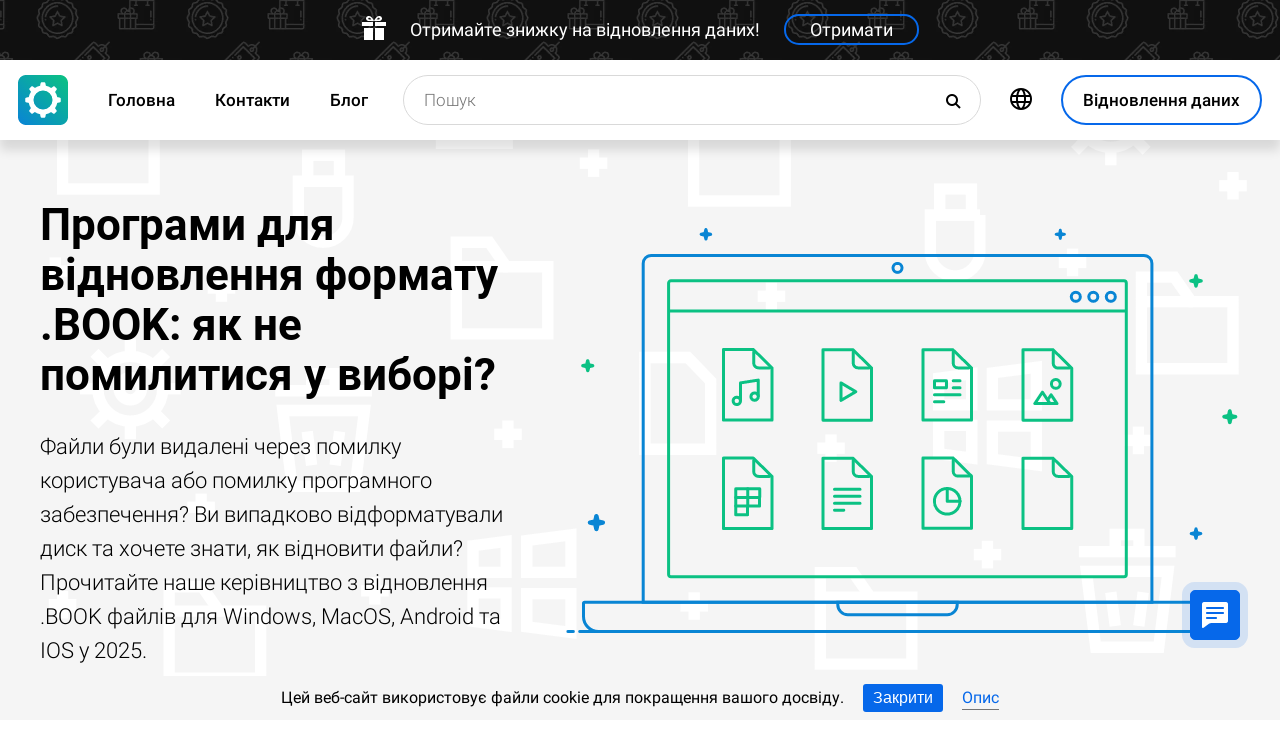

--- FILE ---
content_type: text/html; charset=UTF-8
request_url: https://datarecovery.in.ua/book-file-recovery
body_size: 19599
content:
<!DOCTYPE html>

<html lang="uk">

<head>
	<meta http-equiv="X-UA-Compatible" content="IE=edge">
	<meta charset="UTF-8" />
	<meta name="viewport" content="width=device-width, initial-scale=1">
	<title>Програми для відновлення формату .BOOK (Авторський документ iBooks): як не помилитися у виборі?</title>
	<meta name="description" content="Найефективніші програми для відновлення файлів формату ⭐ .BOOK (Авторський документ iBooks) допоможуть вам швидко відновити втрачені дані. Ознайомтесь з нашими рекомендаціями."><meta name="keywords" content="Файли, відновлення, Windows, MacOS, Android, IOS"><meta name="robots" content="max-image-preview:large"><link rel="canonical" href="https://datarecovery.in.ua/book-file-recovery"><link rel="amphtml" href="https://datarecovery.in.ua/book-file-recovery?amp"><meta property="og:locale" content="uk_UA"><meta property="og:type" content="website"><meta property="og:title" content="Програми для відновлення формату .BOOK: як не помилитися у виборі?"><meta name="twitter:title" content="Програми для відновлення формату .BOOK: як не помилитися у виборі?"><meta property="og:description" content="Найефективніші програми для відновлення файлів формату ⭐ .BOOK (Авторський документ iBooks) допоможуть вам швидко відновити втрачені дані. Ознайомтесь з нашими рекомендаціями."><meta name="twitter:description" content="Найефективніші програми для відновлення файлів формату ⭐ .BOOK (Авторський документ iBooks) допоможуть вам швидко відновити втрачені дані. Ознайомтесь з нашими рекомендаціями."><meta property="og:url" content="https://datarecovery.in.ua/book-file-recovery"><meta property="twitter:url" content="https://datarecovery.in.ua/book-file-recovery"><meta property="og:image" content="https://datarecovery.in.ua/wp-content/themes/builder/images/uk/page-filetype/hetman-partition-recovery.png"><meta name="twitter:image" content="https://datarecovery.in.ua/wp-content/themes/builder/images/uk/page-filetype/hetman-partition-recovery.png"><meta property="og:site_name" content="Hetman Software"><meta name="twitter:card" content="summary_large_image"><meta property="twitter:domain" content="https://datarecovery.in.ua">
		<script type="application/ld+json">
			[
		{
			"@context": "https://schema.org",
			"@type": "FAQPage",
			"mainEntity": [
		{
			"@type": "Question",
			"name": "📀 Програма відновить дані після перевстановлення Windows або скидання комп'ютера до початкового стану?",
			"acceptedAnswer": {
				"@type": "Answer",
				"text": "Утиліта розроблена для відновлення даних з видалених розділів і заново розбитих на розділи дисків. Виконайте наступні кроки: Припиніть установку Windows або процес скидання до початкового стану. Підключіть диск до іншого комп'ютера, якщо ви не можете завантажити операційну систему. Виконайте 'Повний аналіз' всього фізичного пристрою, щоб повернути дані з раніше видалених розділів. "
			}
		},
		{
			"@type": "Question",
			"name": "🖥️ Чи можна отримати доступ до файлів на віртуальному жорсткому диску VMware, Hyper-V, VirtualBox?",
			"acceptedAnswer": {
				"@type": "Answer",
				"text": "Для підключення дисків *.vmdk, *.vhdx, *.vdi використовуйте меню Сервіс - Монтувати диск. Після підключення ви можете вибрати цей диск в програмі, для аналізу та відновлення даних."
			}
		},
		{
			"@type": "Question",
			"name": "💽 В папці Мій комп'ютер не відображається жорсткий диск або зовнішній USB-диск. Як скопіювати файли?",
			"acceptedAnswer": {
				"@type": "Answer",
				"text": "Програма може проаналізувати збійний пристрій, який відсутній в Провіднику Windows. Список фізичних пристроїв розташовано під списком логічних розділів. Виберіть ваш диск і дочекайтеся закінчення аналізу."
			}
		},
		{
			"@type": "Question",
			"name": "⌛ Якщо я заплачу за програму зараз, скільки часу пройде перш ніж я отримаю свої реєстраційні дані?",
			"acceptedAnswer": {
				"@type": "Answer",
				"text": "Це залежить від способу оплати, який ви використовуєте. Якщо ви сплачуєте онлайн за допомогою своєї кредитної картки або PayPal, ви отримаєте реєстраційний ключ відразу після оплати."
			}
		},
		{
			"@type": "Question",
			"name": "💯 Які фактори успішного відновлення даних?",
			"acceptedAnswer": {
				"@type": "Answer",
				"text": "Для успішного відновлення даних потрібно відмовитися від використання пристрою до повного повернення необхідних файлів. Якщо це зовнішній накопичувач, карта пам'яті або флешка, тоді підключіть його до ПК та проаналізуйте за допомогою програми. Якщо дані видалено в результаті форматування системного диска, скидання системи або перевстановлення Windows, то припиніть подальше встановлення системи та програм. Підключіть диск до іншого комп’ютера та виконайте відновлення. Відновлені файли потрібно зберегти на іншому диску."
			}
		},
		{
			"@type": "Question",
			"name": "⏱️ Скільки часу потрібно, щоб відновити мої дані?",
			"acceptedAnswer": {
				"@type": "Answer",
				"text": "Відновлення даних може займати тривалий час в разі роботи з диском розміром більше 1 терабайта. Збійні диски також можуть довго скануватися. Однак в більшості випадків відновлення займає менше 30 хвилин."
			}
		}]
		},
	{
		"@context": "https://schema.org",
		"@type": "SoftwareApplication",
		"name": "Hetman Partition Recovery™",
		"softwareVersion": "5.1",		
		"description": "Інструмент відновлює файли з будь-яких пристроїв, незалежно від причини втрати даних.",	
		"operatingSystem": "Windows 7, Windows 8, Windows 8.1, Windows 10, Windows 11, Windows Server 2008, Windows Server 2012, Windows Server 2016, Windows Server 2019",
		"applicationCategory": "UtilitiesApplication",
		"downloadUrl": "https://hetmanrecovery.com/download/hetman_partition_recovery.exe",
		"fileSize": "65 MB",
		
		"author": {
			"@type": "Organization",
			"name": "Hetman Software"
		},
		
		"aggregateRating": {
			"@type": "AggregateRating",
			"ratingValue": "5",
			"reviewCount": "1"
		},
		
		"offers": {
			"@type": "Offer",
			"priceCurrency": "USD",
			"price": "0",
			"url": "https://hetmanrecovery.com/uk/hetman_partition_recovery_key.htm?license_type=home_edition"
		}				
	},
		{
			"@context": "https://schema.org",
			"@type": "Article",
			"headline": "Програми для відновлення формату .BOOK: як не помилитися у виборі?",
			"description": "Найефективніші програми для відновлення файлів формату ⭐ .BOOK (Авторський документ iBooks) допоможуть вам швидко відновити втрачені дані. Ознайомтесь з нашими рекомендаціями.",
			"datePublished": "2019-09-26T00:33:10+03:00",
			"dateModified": "2024-11-12T22:03:01+02:00",
			"speakable":
			  {
			  "@type": "SpeakableSpecification",
			  "cssSelector": [
				"._lead_additional"
			  ]
			},
			"mainEntityOfPage": {
				"@type": "WebPage",
				"@id": "https://datarecovery.in.ua/book-file-recovery"
			},
			
		"author": {
			"@type": "Person",
			"@id": "https://datarecovery.in.ua/uk/author/valeriy-martyshko",
			"name": "Valery Martyshko",
			"description": "Автор, перекладач та технічний спеціаліст компанії Hetman Software. Має майже десятирічний досвід роботи в IT сфері, який охоплює різні галузі: від ПК з Windows та мобільних пристроїв, до фото та відео обладнання, сигналізацій та систем відеоспостереження, і т.д. Окрім іншого, є також спеціалістом по Android, Windows та Microsoft Office. Є експертом в області відновлення даних, файлових систем, пристроїв зберігання даних, RAID масивів. Розпочав кар’єру в галузі технічного письма 2015 року як менеджер ІТ-проектів, створюючи як ділові, так і технічні документи. Маючи філологічну освіту, реалізував своє вміння писати в статтях тестах програмного забезпечення, оглядах функцій операційних систем, а також випадків з відновлення даних. За свою кар'єру написав сотні статей, оглядів, тестів, керівництв, повідомлень в блогах та інформаційних записок з широкого кола технічних питань. В 2006 році закінчив Переяслав-Хмельницький Державний педагогічний університет імені Григорія Сковороди за спеціальністю «Викладач англійської мови та зарубіжної літератури» (ступінь Магістра). А в 2009 році здобув спеціальність «Економіка підприємства», в цьому ж університеті. ", 
			"url": "https://datarecovery.in.ua/uk/author/valeriy-martyshko",
			"image": {
				"@type": "ImageObject",
				"url": "https://hetmanrecovery.com/pic/blog/Valery.Martyshko.png",
				"height": "376",
				"width": "376"
			},
			"sameAs": ["https://www.youtube.com/channel/UCFs5l-T7tsoDfQ3DtYiyqWw", "https://www.facebook.com/valerymartyshko"]
		},
			
		"editor": {
			"@type": "Person",
			"@id": "https://datarecovery.in.ua/uk/author/vladyslav-kupriyenko",
			"name": "Vladyslav Kupriyenko",
			"description": "Редактор статей блогу, автор та ведучий рубрики на YouTube каналі компанії Hetman Software. За освітою: спеціаліст з обслуговування комп’ютерних систем та мереж, вивчав розробку програмного забезпечення. Має досвід роботи в IT сфері, який охоплює різні галузі: адміністрування комп’ютерної мережі та обладнання, контроль та підтримка роботи Інтернет, офісних та спеціалізованих програм. Є фахівцем в області відновлення даних, файлових систем та пристроїв зберігання даних. Починаючи з юного віку цікавився геймінгом та кіберспортом, в чому має певні досягнення: призові місця на змаганнях місцевого та регіонального рівня. У зв’язку з непереборним прагненням з самовдосконалення, постійно рухається в бік вивчення нового. Завжди пов’язував себе з IT сферою. В 2020 році закінчив Факультет технологічної і математичної освіти Університету Григорія Сковороди в Переяславі.", 
			"url": "https://datarecovery.in.ua/uk/author/vladyslav-kupriyenko",
			"image": {
				"@type": "ImageObject",
				"url": "https://hetmanrecovery.com/pic/blog/vladyslav-kuprienko.png",
				"height": "376",
				"width": "376"
			},
			"sameAs": ["https://www.youtube.com/channel/UCFs5l-T7tsoDfQ3DtYiyqWw", "https://www.facebook.com/profile.php?id=100035554306145"]
		},
		
		"publisher": {
			"@type": "Organization",
			"@id": "https://hetmanrecovery.com/uk/about.htm",
			"name": "Hetman Software",
			"logo": {
				"@type": "ImageObject",
				"url": "https://datarecovery.in.ua/pic/blog/cropped-logo-blue-white-600x600-180x180.png"
			}
		},
		"image": ["https://datarecovery.in.ua/wp-content/themes/builder/images/uk/page-filetype/hetman-partition-recovery.png"]
		},
		{
			"@context": "https://schema.org",
			"@type": "CreativeWorkSeries",
			"name": "Програми для відновлення формату .BOOK: як не помилитися у виборі?",
			"aggregateRating": {
				"@type": "AggregateRating",
				"ratingValue": "5",
				"reviewCount": "7"
			}
		}]
		</script><link rel="preconnect" href="https://fonts.gstatic.com"><link rel="preload" href="https://fonts.gstatic.com/s/roboto/v20/KFOlCnqEu92Fr1MmSU5fCRc4AMP6lbBP.woff2" as="font" crossorigin="anonymous"><link rel="preload" href="https://fonts.gstatic.com/s/roboto/v20/KFOlCnqEu92Fr1MmSU5fABc4AMP6lbBP.woff2" as="font" crossorigin="anonymous"><link rel="preload" href="https://fonts.gstatic.com/s/roboto/v20/KFOlCnqEu92Fr1MmSU5fChc4AMP6lbBP.woff2" as="font" crossorigin="anonymous"><link rel="preload" href="https://fonts.gstatic.com/s/roboto/v20/KFOlCnqEu92Fr1MmSU5fBBc4AMP6lQ.woff2" as="font" crossorigin="anonymous"><link rel="preload" href="https://fonts.gstatic.com/s/roboto/v20/KFOmCnqEu92Fr1Mu72xKKTU1Kvnz.woff2" as="font" crossorigin="anonymous"><link rel="preload" href="https://fonts.gstatic.com/s/roboto/v20/KFOmCnqEu92Fr1Mu5mxKKTU1Kvnz.woff2" as="font" crossorigin="anonymous"><link rel="preload" href="https://fonts.gstatic.com/s/roboto/v20/KFOmCnqEu92Fr1Mu7GxKKTU1Kvnz.woff2" as="font" crossorigin="anonymous"><link rel="preload" href="https://fonts.gstatic.com/s/roboto/v20/KFOmCnqEu92Fr1Mu4mxKKTU1Kg.woff2" as="font" crossorigin="anonymous"><link rel="preload" href="https://fonts.gstatic.com/s/roboto/v20/KFOlCnqEu92Fr1MmEU9fCRc4AMP6lbBP.woff2" as="font" crossorigin="anonymous"><link rel="preload" href="https://fonts.gstatic.com/s/roboto/v20/KFOlCnqEu92Fr1MmEU9fABc4AMP6lbBP.woff2" as="font" crossorigin="anonymous"><link rel="preload" href="https://fonts.gstatic.com/s/roboto/v20/KFOlCnqEu92Fr1MmEU9fChc4AMP6lbBP.woff2" as="font" crossorigin="anonymous"><link rel="preload" href="https://fonts.gstatic.com/s/roboto/v20/KFOlCnqEu92Fr1MmEU9fBBc4AMP6lQ.woff2" as="font" crossorigin="anonymous"><link rel="preload" href="/wp-content/themes/soft/css/styles-google-fonts.css?ver=2" as="style"><link rel="stylesheet" id="styles-google-fonts"  href="/wp-content/themes/soft/css/styles-google-fonts.css?ver=2" type="text/css" media="all"><link rel="preload" href="/wp-content/themes/soft/fonts/icomoon.ttf?xnor0o" as="font" crossorigin="anonymous"><style>@font-face{font-family:"icomoon";src:url("/wp-content/themes/soft/fonts/icomoon.eot?xnor0o");src:url("/wp-content/themes/soft/fonts/icomoon.eot?xnor0o#iefix") format("embedded-opentype"),url("/wp-content/themes/soft/fonts/icomoon.ttf?xnor0o") format("truetype"),url("/wp-content/themes/soft/fonts/icomoon.woff?xnor0o") format("woff"),url("/wp-content/themes/soft/fonts/icomoon.svg?xnor0o#icomoon") format("svg");font-weight:normal;font-style:normal;font-display:block}</style><link rel="preload" href="/wp-content/themes/soft/css/styles.css?ver=119" as="style"><link rel="stylesheet" id="main-style-css"  href="/wp-content/themes/soft/css/styles.css?ver=119" type="text/css" media="all">	<link rel="shortcut icon" href="/favicon.ico" type="image/x-icon">
	<link rel="apple-touch-icon" href="/apple-touch-icon.png">
	<link rel="alternate" href="https://recoveryutility.com/book-file-recovery-in-united-kingdom" hreflang="en"><link rel="alternate" href="https://recoveryutility.com/book-file-recovery-in-united-kingdom" hreflang="x-default"><link rel="alternate" href="https://datenrettungtool.de/book-datei-wiederherstellen" hreflang="de"><link rel="alternate" href="https://odysoft.com/book-file-recovery-in-usa" hreflang="es"><link rel="alternate" href="https://filerecovery.pl/file-book-recovery-poland" hreflang="pl"><link rel="alternate" href="https://datarecovery.in.ua/book-file-recovery" hreflang="uk"><link rel="alternate" href="https://datarecovery.in.ua/ru/book-file-recovery" hreflang="ru"><link rel="alternate" href="https://datarecoverytool.com.tr/book-file-recovery-in-turkey" hreflang="tr"><link rel="alternate" href="https://datarecoverytool.it/book-file-recovery-in-italy" hreflang="it">

	
    <!--[if IE 9]>
		<link rel='stylesheet' href='/wp-content/themes/soft/css/bootstrap-ie9.min.css?ver=1' type='text/css' media='all' />
    <![endif]-->
</head>

<body class="_datarecovery_in_ua" >
	
	<script>
				
window.addEventListener("load", function(event) {
	
				if (window.matchMedia("(max-width: 1023px)").matches) {					
				} else {
					
					var top_offset = document.getElementsByClassName('navbar')[0].offsetTop;

					
					back_to_top();	

					function back_to_top() {
						

							document.getElementsByClassName('_nav-arrow__back-to-top')[0].classList.toggle('d-none', (window.pageYOffset <= top_offset));
									
					}

					
					window.addEventListener('scroll', function() {

							back_to_top();	

					}); 
					
					
					var scrollPercentageContainer = document.getElementById('_nav-arrow__back-to-top-percent');

					
					function showPercentage(){

					var scrollPercentage = Math.trunc(document.documentElement.scrollTop / (document.body.clientHeight - window.innerHeight) * 100) + '%';

					scrollPercentageContainer.innerHTML = scrollPercentage;

					}

					
					showPercentage();

					
					document.addEventListener("scroll", showPercentage);					
				}
				

				
					
				cookie_panel_open();	

				function cookie_panel_open() {

						var panel_need = get_cookie_panel();

						document.getElementsByClassName('_cookie-bar')[0].classList.toggle('d-none', (panel_need == 1));

				}

				function set_cookie_panel(value) {

						var date = new Date();

						date.setTime(date.getTime() + (1000*24*60*60*1000));

						var expires = "; expires=" + date.toUTCString();

						document.cookie = "cookie_panel=" + value + expires + "; path=/";
				}

				function get_cookie_panel() {
						var nameEQ = "cookie_panel=";

						var ca = document.cookie.split(';');

						for(var i=0;i < ca.length;i++) {

										var c = ca[i];
										while (c.charAt(0)==' ') c = c.substring(1,c.length);
										if (c.indexOf(nameEQ) == 0) return c.substring(nameEQ.length,c.length);

						}

						return null;
				}

				document.getElementsByClassName('_close_button_cookie_panel')[0].addEventListener('click', cookie_panel_close);

				function cookie_panel_close() {

						set_cookie_panel(1);

						document.getElementsByClassName('_cookie-bar')[0].classList.toggle('d-none', true);

				}				
				
				
				var mobile_menu = document.getElementsByClassName('_navbar__menu-toggle')[0];
				var mobile_search = document.getElementsByClassName('_navbar__search-toggle')[0];

				function show_mobile_menu() {

						
						mobile_menu.classList.toggle( "_navbar__menu-toggle-active" );  

						
						mobile_search.classList.remove( "_navbar__search-toggle-active" ); 

						
						document.body.classList.toggle("no-scroll-y-mobile");

						
						document.getElementsByClassName('_navbar__extra-navigation')[0].classList.toggle("_navbar__mobile-navigation");

						
						document.getElementsByClassName('_navbar__search-bar')[0].classList.add("_navbar__search-bar-mobile-hidden");

						
						document.getElementsByClassName('_navbar__primary-menu')[0].classList.remove("_navbar__primary-menu-mobile-hidden");

						
						document.getElementsByClassName('_navbar__secondary-menu')[0].classList.remove("_navbar__secondary-menu-mobile-hidden");

						
						document.getElementsByClassName('_navbar__extra-navigation')[0].classList.remove("_navbar__mobile-search");		

						
						
				}

				mobile_menu.addEventListener('click', show_mobile_menu);

				function show_mobile_search() {

						
						mobile_search.classList.toggle( "_navbar__search-toggle-active" );  

						
						mobile_menu.classList.remove( "_navbar__menu-toggle-active" ); 

						
						document.body.classList.remove("no-scroll-y-mobile");

						
						document.getElementsByClassName('_navbar__extra-navigation')[0].classList.remove("_navbar__mobile-navigation");

						
						document.getElementsByClassName('_navbar__search-bar')[0].classList.remove("_navbar__search-bar-mobile-hidden");

						
						document.getElementsByClassName('_navbar__primary-menu')[0].classList.add("_navbar__primary-menu-mobile-hidden");

						
						document.getElementsByClassName('_navbar__secondary-menu')[0].classList.add("_navbar__secondary-menu-mobile-hidden");

						
						document.getElementsByClassName('_navbar__extra-navigation')[0].classList.toggle("_navbar__mobile-search");	

						
						
				}	

				mobile_search.addEventListener('click', show_mobile_search);
				
					
				var categories_main_menu = document.getElementsByClassName('_navbar__menu-item-mobile-arrow');

				for (let i = 0; i < categories_main_menu.length; i++) {

						categories_main_menu[i].addEventListener('click', function() {

										categories_main_menu[i].closest('._navbar__dropdown-show').getElementsByClassName('_navbar__dropdown')[0].classList.toggle("d-none");

						}); 

				}	
				
					
				function update_search_with(){

						if (window.matchMedia("(max-width: 1023px)").matches){

										document.getElementsByClassName('_navbar__search-bar')[0].style.cssText = 'width:100%';

						} else {

										var primary_secondary_menu_width = document.getElementsByClassName('_navbar__primary-menu')[0].offsetWidth + document.getElementsByClassName('_navbar__secondary-menu')[0].offsetWidth;

										document.getElementsByClassName('_navbar__search-bar')[0].style.cssText = 'width: calc(100% - ' + ( primary_secondary_menu_width + 35 ) + 'px)';

						}

				};

				update_search_with();
				
				
				
				var addEvent = function(object, type, callback) {

						if (object == null || typeof(object) == 'undefined') return;

						if (object.addEventListener) {

										object.addEventListener(type, callback, false);

						} else if (object.attachEvent) {

										object.attachEvent('on' + type, callback);

						} else {

										object['on'+type] = callback;

						}
				};	

				
				addEvent(window, 'resize', update_search_with);	
				
				
				function video_lazy_loading () {

					function create_video_iframe(video_src, parent_element) {

						var video_frame = document.createElement("iframe");
						video_frame.src = video_src; 
						video_frame.className = '_video-responsive-item';
						video_frame.setAttribute('frameborder', '0');
						video_frame.setAttribute('allowfullscreen', '');
						video_frame.setAttribute('allow', 'autoplay; clipboard-write; encrypted-media; picture-in-picture; web-share');
						video_frame.setAttribute('referrerpolicy', 'strict-origin-when-cross-origin');

						parent_element.innerHTML = video_frame.outerHTML;				  

					}

					var video_list = document.getElementsByClassName('_video_lazy_load');

					[].forEach.call(video_list, function(video) {

						var video_link = '//www.youtube.com/embed/' + video.dataset.video + '?feature=oembed&autoplay=1';

						if (video.dataset.picture == 0) {

							if (video.dataset.rutube == 1) {

							video_link = '//rutube.ru/play/embed/' + video.dataset.video;

							}

							if (video.dataset.dailymotion == 1) {

							video_link = '//www.dailymotion.com/embed/video/' + video.dataset.video;

							}

							create_video_iframe(video_link, video);

							} else {

								video.addEventListener('click', function() {

								create_video_iframe(video_link, video);			

							}); 				  

						}

					});


				}

				video_lazy_loading ();
				
				
				
				
				async function copyTextToClipboard(code) {

				try {

				await navigator.clipboard.writeText(code);

				console.log('Success copy to clipboard');

				} catch (err) {

				console.error('Copy to clipboard failed: ', err);

				};

				};

				
				String.prototype.allReplace = function(obj) {

				var retStr = this;

				for (var x in obj) {
				retStr = retStr.replace(new RegExp(x, 'g'), obj[x]);
				}

				return retStr;

				};

				var copy_code_buttons = document.querySelectorAll("._code-area button");

				[].forEach.call(copy_code_buttons, function(copy_code_button) {

				copy_code_button.addEventListener('click', function(event) {

				var formatted_code = copy_code_button.previousElementSibling.innerHTML.allReplace({ '&#91;':'[' , '&#93;':']' , '&lt;':'<' , '&gt;':'>' , '&nbsp;':'' , '<br>':'' , '&quot;':'"' , '<b>':'' , '</b>':'' , '&amp;':'&' , '&#x60;':'`' })

				copyTextToClipboard(formatted_code);

				var span = document.createElement("span");  

				span.textContent = copy_code_button.dataset.confirmation;

				copy_code_button.setAttribute("disabled", "disabled");

				copy_code_button.parentNode.appendChild(span);  

				setTimeout(function() {

				copy_code_button.parentNode.lastElementChild.remove();
				copy_code_button.removeAttribute("disabled", "disabled");

				}, 600);

				});	

				});
				



function open_chat_window(url, data) {
    
    let form = document.createElement('form');
    form.method = 'POST';
    form.action = url;
    form.target = '_blank'; 

    
    for (let key in data) {
        if (data.hasOwnProperty(key)) {
            let input = document.createElement('input');
            input.type = 'hidden';
            input.name = key;
            input.value = data[key];
            form.appendChild(input);
        }
    }

    
    document.body.appendChild(form);
    form.submit();
    document.body.removeChild(form);
}		

  const el = document.querySelector('.my-live-chat');
  if (el) {
    el.addEventListener('click', function () {
      open_chat_window('https://datarecovery.in.ua/chat.htm', {lang: el.dataset.lang, id: el.dataset.id});
    });
  }
		
}, false);

</script>	

	<nav class="nav-wrapper nav-wrapper-active">

		<div class="navbar navbar_sticky">

		<div id="HOLIDAY_BANNER_ID" data-language="5" data-discounts-gifts="Отримайте знижку на відновлення даних!" data-holiday-class="_header-banner_black-friday" data-url="/book-file-recovery" class="_header-banner" onclick="window.open('/hetman_redirect/hetman_data_recovery_pack_key.htm', '_blank')" rel="nofollow">
	<div class="_header-banner__wrapper _header-banner_black-friday">
		  <div class="_header-banner__container">
            <span class="_header-banner__icon">
                <svg width="24" height="24" viewBox="0 0 24 24">
                    <path d="M11 24h-9v-12h9v12zm0-18h-11v4h11v-4zm2 18h9v-12h-9v12zm0-18v4h11v-4h-11zm4.369-6c-2.947 0-4.671 3.477-5.369 5h5.345c3.493 0 3.53-5 .024-5zm-.796 3.621h-2.043c.739-1.121 1.439-1.966 2.342-1.966 1.172 0 1.228 1.966-.299 1.966zm-9.918 1.379h5.345c-.698-1.523-2.422-5-5.369-5-3.506 0-3.469 5 .024 5zm.473-3.345c.903 0 1.603.845 2.342 1.966h-2.043c-1.527 0-1.471-1.966-.299-1.966z"/>
                </svg>
            </span>   
			<span class="_header-banner__holiday">Отримайте знижку на відновлення даних!</span>
            <span class="_header-banner__button">Отримати</span>
		</div>         
	</div>
</div>
			<div class="_navbar__wrapper clearfix">
				<div class="_navbar__base-navigation clearfix">

					<div class="_navbar__logo">
						<a href="https://datarecovery.in.ua/" title="Головна"></a>
					</div>

					<div class="_navbar__triggers">
						<ul>
							<li class="_navbar__search-toggle">
								<a class="_navbar__search-link" href="javascript:void(0)" title="Пошук">
									<span class="_navbar__icon-search icon-search"></span>
								</a>
							</li>
							<li class="_navbar__download-base-url">
								<div class="_navbar__download-base-link" onclick="window.open('/hetman_redirect/uk/', '_blank')">
									<span class="_navbar__icon-download-base icon-download"></span>
								</div>
							</li>
							<li class="_navbar__menu-toggle">
								<a class="_navbar__menu-link" href="javascript:void(0)" title="Швидкий початок">
									<span class="_navbar__icon-menu icon-menu"></span>
								</a>
							</li>
						</ul>
					</div>

				</div>

				<div class="_navbar__extra-navigation clearfix">

				<div class="_navbar__primary-menu"><ul id="menu-uk_main" class="menu"><li id="menu-item-33603" class="menu-item menu-item-type-post_type menu-item-object-page menu-item-home current-page-ancestor menu-item-33603 _navbar__menu-item"><a href="https://datarecovery.in.ua/" class="_navbar__menu-item-link">Головна</a></li>
<li id="menu-item-33605" class="menu-item menu-item-type-post_type menu-item-object-page menu-item-33605 _navbar__menu-item"><a href="https://datarecovery.in.ua/contact.htm" class="_navbar__menu-item-link">Контакти</a></li>
<li id="menu-item-33607" class="menu-item menu-item-type-taxonomy menu-item-object-category menu-item-33607 _navbar__menu-item"><a href="https://datarecovery.in.ua/recovery_news/" class="_navbar__menu-item-link">Блог</a></li>
</ul></div>
        <div class="_navbar__secondary-menu">
            <ul class="menu">

                
        <li class="_navbar__languages-button _navbar__dropdown-show">
            <a class="_navbar__languages-link _navbar__languages-toggle">
                <span class="_navbar__icon-language icon-language"></span>
                <span class="_navbar__text-language">Мови</span>
            </a>
            <a class="_navbar__menu-item-mobile-arrow" href="javascript:void(0)"></a>
            <div class="_navbar__dropdown _navbar__languages d-none d-lg-block">
                <ul>
                    
        <li class="_navbar__dropdown-item">
            <a href="https://recoveryutility.com/book-file-recovery-in-united-kingdom" class="_navbar__dropdown-item-link">Англійська</a>
        </li>
    
        <li class="_navbar__dropdown-item">
            <a href="https://datenrettungtool.de/book-datei-wiederherstellen" class="_navbar__dropdown-item-link">Німецька</a>
        </li>
    
        <li class="_navbar__dropdown-item">
            <a href="https://odysoft.com/book-file-recovery-in-usa" class="_navbar__dropdown-item-link">Іспанська</a>
        </li>
    
        <li class="_navbar__dropdown-item">
            <a href="https://filerecovery.pl/file-book-recovery-poland" class="_navbar__dropdown-item-link">Польський</a>
        </li>
    
        <li class="_navbar__dropdown-item">
            <a href="https://datarecovery.in.ua/ru/book-file-recovery" class="_navbar__dropdown-item-link">Російська</a>
        </li>
    
        <li class="_navbar__dropdown-item">
            <a href="https://datarecoverytool.com.tr/book-file-recovery-in-turkey" class="_navbar__dropdown-item-link">Турецька</a>
        </li>
    
        <li class="_navbar__dropdown-item">
            <a href="https://datarecoverytool.it/book-file-recovery-in-italy" class="_navbar__dropdown-item-link">Італійська</a>
        </li>
    
                </ul>
            </div>
        </li>
    

                <li class="_navbar__download-button">
                    <div onclick="window.open('/hetman_redirect/uk/', '_blank')" class="_navbar__download-link">
                        <span class="_navbar__icon-download icon-download"></span>
                        <span class="_navbar__text-download">Відновлення даних</span>
                    </div>
                </li>

            </ul>
        </div>
    
				<div class="_navbar__search-bar">
					<div class="_navbar__search-form">
						<form action="https://datarecovery.in.ua/">
	<input class="_navbar__search-input" type="search" placeholder="Пошук" value="" name="s" id="s">
	<input type="hidden" name="post_type" value="post">
	<input type="hidden" name="cat" value="8">	
	<button class="_navbar__search-button" name="search" aria-label="Пошук">
		<span class="_navbar__icon-search icon-search"></span>
	</button>
</form>					</div>
				</div>

				</div>
			</div>

		</div>
	</nav>
<article>

        <div class="_fluid-wrapper _fluid-wrapper_gray-devices pt-8 pt-lg-6 pb-8 pb-lg-6">
            <div class="container-fluid _wrapper"> 
                <div class="row clearfix align-items-center">
                    <div class="col-lg-5">
                        <div class="mb-3">
                            <h1 class="_title_3xl">Програми для відновлення формату .BOOK: як не помилитися у виборі?</h1>
                        </div>
                        <div class="mb-6 mb-lg-0">
                            <p class="_lead_additional">Файли були видалені через помилку користувача або помилку програмного забезпечення? Ви випадково відформатували диск та хочете знати, як відновити файли? Прочитайте наше керівництво з відновлення .BOOK файлів для Windows, MacOS, Android та IOS у 2025.</p>
                        </div>
                    </div>
                    <div class="col-lg-7">
                    <!-- Основной контент -->
                    
    
        <div class="mb-0 position-relative">
            <img src="/wp-content/themes/soft/img/mirrors/files.svg" width="251" height="150" alt="Програми для відновлення формату .BOOK: як не помилитися у виборі?">
        </div>

    
                    </div>
                </div>
                <!-- Дополнительная информация -->
                   
            </div>
        </div>
        <!-- Призыв скачать -->
        

        <div class="_fluid-wrapper _fluid-wrapper_gradient pt-8 pt-lg-10 pb-8 pb-lg-10">
            <div class="container-fluid _wrapper"> 
                <div class="row clearfix">
                    <div class="col-12">
                        <div class="text-center">
                            <span class="d-block d-md-inline">
                                <a class="_button _button_big-hollow-white-bubble" href="/hetman_redirect/uk/download.htm" rel="noindex,nofollow">
                                    <span class="_button__icon icon-download"></span>
                                    <span class="_button__text">Відновлення даних</span>
                                </a>
                            </span>
                        </div>
                    </div>
                </div>
            </div>
        </div>

    
        <!-- План -->
        

    

        <div class="_fluid-wrapper _fluid-wrapper_b-border pt-8 pt-lg-10 pb-8 pb-lg-10">
            <div class="container-fluid _wrapper"> 
                <div class="row clearfix">
                    <div class="col-12">
                        <div class="mb-3">
                            <h2 class="_title_2xl">Що таке файл з розширенням .BOOK?</h2>
                        </div>
                        <div class="mb-8">
                            <p class="_lead_additional">Проект дизайну книг, створений iBooks Author, програма, що використовується для створення цифрових книг для Apple iPad; зберігає розділи та розділи iBook; можна експортувати у формат .IBOOKS і безпосередньо завантажувати на iPad, або можуть бути опубліковані в Apple iBookstore за допомогою формату .ITMSP.</p>
                        </div>
                    </div>
                </div>
                <!-- Основной контент -->
                
    
        <div class="row clearfix">
            <div class="col-lg-9">
                <article class="_post-content _post-builder-content" id="post-content">
                    
                    <p class="_list-control"><label class="_list-control__title" for="_list-control__toggle"><b>Зміст</b></label></p>
                    <input class="_list-control__check" type="checkbox" id="_list-control__toggle">
                    <ul>
				<li><a href="#plan_6"><b>Які найпоширеніші причини втрати або збою файлів .BOOK?</b></a></li>
    <li><a href="#plan_1"><b>Як відновити втрачені .BOOK файли?</b></a></li>
    <li><a href="#plan_2"><b>Програми для відновлення .BOOK файлів</b></a></li>
    <li>
        <a href="#plan_3"><b>Чим відкрити файл з розширенням .BOOK?</b></a>
        <ul>
            <li><a href="#plan_4"><b>Програми, що відкривають файли .BOOK</b></a></li>
            <li><a href="#plan_5"><b>Додаткова інформація</b></a></li>
        </ul>
    </li>
</ul>

<p>Проект дизайну книг, створений iBooks Author, програма, що використовується для створення цифрових книг для Apple iPad; зберігає розділи та розділи iBook; можна експортувати у формат .IBOOKS і безпосередньо завантажувати на iPad, або можуть бути опубліковані в Apple iBookstore за допомогою формату .ITMSP.</p>

<h3 id="plan_6">Які найпоширеніші причини втрати або збою файлів <b>.BOOK</b>?<a href="#plan_6" class="_inner-ico" title="Які найпоширеніші причини втрати або збою файлів .BOOK?"></a></h3><p>Найпоширеніші причини втрати або збою файлів <b>.BOOK</b> включають:</p><ol><li>Випадкове видалення файлу або перезаписування його іншими даними.</li><li>Віруси або шкідливі програми, які можуть пошкодити файл.</li><li>Несправні сектори на жорсткому диску, які можуть призвести до втрати даних.</li><li>Неправильне вимкнення комп'ютера або відключення жорсткого диску під час запису або читання файлу.</li><li>Помилки в програмному забезпеченні, які можуть призвести до пошкодження файлу.</li><li>Відмова жорсткого диску або іншого пристрою зберігання даних, на якому знаходиться файл.</li></ol><p>Для запобігання втраті або збою файлів <b>.BOOK</b> рекомендується регулярно робити резервні копії даних, використовувати надійне антивірусне програмне забезпечення і уникати використання сумнівних джерел для завантаження файлів.</p>

<h3 id="plan_1">Як відновити втрачені .BOOK файли?<a href="#plan_1" class="_inner-ico" title="Як відновити втрачені .BOOK файли?"></a></h3>

<p>Під час роботи комп'ютера, ноутбука або інших стаціонарних та мобільних пристроїв, не дивлячись на регулярне оновлення та очистку, виникають баги, зависання, апаратні або системні збої. В результаті, важливий <b>.BOOK</b> файл може бути видалено.</p>

<div class="_video-responsive-16by9 _video_lazy_load" data-video="YL0PP-t9XoE" data-title="Як відновити файли та папки після їх видалення в «Кошик» Windows 11 та його очищення?" data-rutube="0" data-dailymotion="0" data-picture="1">
				<div class="_video-responsive-item">
					<div class="_video-responsive-preview">
						<div class="_video-responsive__text-label">
							<span class="_video-responsive__text-label-ico icon-video"></span>
							<span>Перейти до перегляду</span>
						</div>
						<picture>
							<source media="(min-width: 768px)" srcset="/pic/youtube/youtube-1280.webp" type="image/webp">
							<source media="(min-width: 0)" srcset="/pic/youtube/youtube-640.webp" type="image/webp">
							<img src="/pic/youtube/youtube-1280.jpg" alt="Як відновити файли та папки після їх видалення в «Кошик» Windows 11 та його очищення?" loading="lazy" width="1280" height="720" class="lg-img">
						</picture>
					</div>
				</div>
			</div>
			<p class="_video-caption">
				<span class="_video-caption-ico icon-video"></span>
				<span><a href="https://www.youtube.com/watch?v=YL0PP-t9XoE" target="_blank" rel="nofollow noopener" class="_external-ico">Як відновити файли та папки після їх видалення в «Кошик» Windows 11 та його очищення?</a></span>
			</p>

<p>Далеко не у всіх випадках єдиним способом відновлення <b>.BOOK</b> файлу, буде його повторне створення.</p>

<p>Скористуйтесь <span onclick="window.open('/hetman_redirect/uk/', '_blank')" class="_external-ico ahref">програмами для відновлення <b>.BOOK</b> файлів</span> після навмисного чи випадкового видалення, форматування пам'яті пристрою або картки пам'яті, зараження вірусом, збою або очищення пам'яті.</p>

<h3 id="plan_2">Програми для відновлення .BOOK файлів<a href="#plan_2" class="_inner-ico" title="Програми для відновлення .BOOK файлів"></a></h3>
<p>Шукаєте як відновити файли?</p>
<p>У випадках, коли файли видалено і стандартними засобами системи їх <b>відновити вже неможливо</b>, скористуйтеся <span onclick="window.open('/hetman_redirect/uk/hard-drive-data-recovery-software', '_blank')" class="_external-ico ahref"><b>Hetman Partition Recovery</b></span>.</p>
<div id="post-download">
	
			<div class="_product-insert _product_partition-recovery">
				<div class="_product-insert__box">
					<div class="_product-insert__img"></div>
				</div>
				<div class="_product-insert__txt">
					<div class="_product-insert__title"><span class="_product-insert__title-href" onclick="window.open('/hetman_redirect/uk/hard-drive-data-recovery-software', '_blank')" >Partition Recovery™ 5.1</span></div>
					<div class="_product-insert__info">Інструмент відновлює файли з будь-яких пристроїв, незалежно від причини втрати даних.</div>
				</div>
				<div class="_product-insert__btn">
					<div class="_product-insert__btn-href" onclick="window.open('/hetman_redirect/uk/hetman_partition_recovery_download.htm', '_blank')" >Завантажити</div>
				</div>
			</div>
</div>
<p><b>Для цього:</b></p>
<ol>
    <li>
        <p><span onclick="window.open('/hetman_redirect/download/hetman_partition_recovery.exe', '_blank')" class="_external-ico ahref">Завантажте</span>, встановіть та запустіть програму.</p>
    </li>	
    <li>
        <p>Програма <b>автоматично просканує</b> комп'ютер та відобразить всі підключені до нього жорсткі диски та підключені носії інформації, фізичні та локальні диски.</p>
        <div itemscope itemtype="https://schema.org/ImageObject"><picture><source srcset="/wp-content/themes/builder/images/uk/page-filetype/hetman-partition-recovery.webp" type="image/webp"><img src="/wp-content/themes/builder/images/uk/page-filetype/hetman-partition-recovery.jpg" alt="Програма для відновлення файлів" title="Програма для відновлення файлів" loading="lazy"  class="lg-img" width="933" height="584" itemprop="contentUrl"></picture><meta itemprop="name" content="Програма для відновлення файлів"></div>
    </li>
    <li>
        <p>Двічі клікніть на диску, файли з якого необхідно відновити, та виберіть <b>тип аналізу</b>.</p>
        <div itemscope itemtype="https://schema.org/ImageObject"><picture><source srcset="/wp-content/themes/builder/images/uk/page-filetype/analysis-type.webp" type="image/webp"><img src="/wp-content/themes/builder/images/uk/page-filetype/analysis-type.jpg" alt="Hetman Partition Recovery - тип аналізу" title="Hetman Partition Recovery - тип аналізу" loading="lazy"  class="lg-img" width="778" height="584" itemprop="contentUrl"></picture><meta itemprop="name" content="Hetman Partition Recovery - тип аналізу"></div>
    </li>				
    <li>
        <p>Після закінчення процесу сканування, програма відобразить <b>файли для відновлення</b>.</p>
        <div itemscope itemtype="https://schema.org/ImageObject"><picture><source srcset="/wp-content/themes/builder/images/uk/page-filetype/files-that-can-be-restored.webp" type="image/webp"><img src="/wp-content/themes/builder/images/uk/page-filetype/files-that-can-be-restored.jpg" alt="Hetman Partition Recovery - файли, які можливо відновити" title="Hetman Partition Recovery - файли, які можливо відновити" loading="lazy"  class="lg-img" width="778" height="584" itemprop="contentUrl"></picture><meta itemprop="name" content="Hetman Partition Recovery - файли, які можливо відновити"></div>
    </li>				
    <li>
        <p>Щоб знайти потрібний файл, перейдіть в інтерфейсі програми в папку з якої йог обуло видалено. Або перейдіть в папку <b>«Глибокий аналіз»</b> і виберіть тип файлу, який необхідно відновити.</p>
        <div itemscope itemtype="https://schema.org/ImageObject"><picture><source srcset="/wp-content/themes/builder/images/uk/page-filetype/deep-scan.webp" type="image/webp"><img src="/wp-content/themes/builder/images/uk/page-filetype/deep-scan.jpg" alt="Hetman Partition Recovery - Глибокий аналіз" title="Hetman Partition Recovery - Глибокий аналіз" loading="lazy"  class="lg-img" width="828" height="584" itemprop="contentUrl"></picture><meta itemprop="name" content="Hetman Partition Recovery - Глибокий аналіз"></div>
    </li>			
    <li>
        <p>Виділіть потрібні <b>.BOOK</b> файли та натисніть кнопку <b>«Відновити»</b>.</p>
        <div itemscope itemtype="https://schema.org/ImageObject"><picture><source srcset="/wp-content/themes/builder/images/uk/page-filetype/files-List-for-recovery.webp" type="image/webp"><img src="/wp-content/themes/builder/images/uk/page-filetype/files-List-for-recovery.jpg" alt="File Recovery Software - Files List for Recovery" title="File Recovery Software - Files List for Recovery" loading="lazy"  class="xs-img" width="475" height="320" itemprop="contentUrl"></picture><meta itemprop="name" content="File Recovery Software - Files List for Recovery"></div>
    </li>	
    <li>
        <p>Виберіть один із запропонованих <b>способів збереження файлів</b> та відновіть їх.</p>
        <div itemscope itemtype="https://schema.org/ImageObject"><picture><source srcset="/wp-content/themes/builder/images/uk/page-filetype/saving-recovered-files.webp" type="image/webp"><img src="/wp-content/themes/builder/images/uk/page-filetype/saving-recovered-files.jpg" alt="Збереження відновлених файлів в Hetman Partition Recovery" title="Збереження відновлених файлів в Hetman Partition Recovery" loading="lazy"  class="xs-img" width="596" height="449" itemprop="contentUrl"></picture><meta itemprop="name" content="Збереження відновлених файлів в Hetman Partition Recovery"></div>
    </li>				
</ol>			

<h3 id="plan_3">Чим відкрити файл з розширенням .BOOK?<a href="#plan_3" class="_inner-ico" title="Чим відкрити файл з розширенням .BOOK?"></a></h3>
<p>Шукаєте як відкрити Авторський документ iBooks?</p>			

<h4 id="plan_4">Програми, що відкривають файли .BOOK<a href="#plan_4" class="_inner-ico" title="Програми, що відкривають файли .BOOK"></a></h4>


        <table class="files-table">
            
            <tr>
                <th><b>Windows</b></th>
            </tr>
            

        <tr>
            <td>
                <img class="files-table__ico" width="32" height="32" src="/wp-content/themes/builder/images/app-icons/windows-blurb-booksmart.png" alt="Blurb BookSmart">
                <span>Blurb BookSmart</span>
            </td>
        </tr>

    
        
            
            <tr>
                <th><b>Mac</b></th>
            </tr>
            

        <tr>
            <td>
                <img class="files-table__ico" width="32" height="32" src="/wp-content/themes/builder/images/app-icons/mac-blurb-booksmart.png" alt="Blurb BookSmart">
                <span>Blurb BookSmart</span>
            </td>
        </tr>

    
        
            
            	
            
            
        </table>

     

<h4 id="plan_5">Додаткова інформація<a href="#plan_5" class="_inner-ico" title="Додаткова інформація"></a></h4>
<ul>

        <li>
            <p><b>Тип файлу:</b> Авторський документ iBooks</p>
        </li>

    

        <li>
            <p><b>Розширення файлу:</b> .BOOK</p>
        </li>

    

        <li>
            <p><b>Розробник:</b> Blurb Software</p>
        </li>

    

        <li>
            <p><b>Категорія:</b> Файли компонування сторінки</p>
        </li>

    

        <li>
            <p><b>Формат:</b> XML</p>
        </li>

    

        <li>
            <p><b>HEX:</b> 3C 42 6F 6F 6B 46 69 6C 65 20</p>
        </li>

    

        <li>
            <p><b>Типи файлів, які використовують розширення .BOOK:</b></p>
            <ul>
                <li><p>BookSmart Book File</p></li><li><p>iBooks Author Document</p></li><li><p>FrameMaker Book File</p></li><li><p>Budget In Brief Book File</p></li>
            </ul>
        </li>
    </ul>
                </article>
            </div>

            <div class="d-none d-lg-flex col-lg-3">
                <aside class="_aside-bar">
                    <div class="_aside-bar__section _aside-bar__sticky">
                        <div class="_aside-bar__header">
                            <span class="_title_md">Зміст</span>
                        </div>
                        <div class="_aside-bar__content">
                            <div class="mb-2">
                                <a class="_button _button_normal-link" href="#post-content">
                                    <span class="_button__icon icon-document-2"></span>
                                    <span class="_button__text">Навігація</span>
                                </a>
                            </div>
                            <div class="mb-2">
                                <a class="_button _button_normal-link" href="#post-download">
                                    <span class="_button__icon icon-download"></span>
                                    <span class="_button__text">Завантажити безкоштовно</span>
                                </a>
                            </div>
                            <div class="mb-0">
                                <a class="_button _button_normal-link" href="#comments">
                                    <span class="_button__icon icon-message"></span>
                                    <span class="_button__text">Зворотній зв'язок</span>
                                </a>
                            </div>
                        </div>
                    </div>
                </aside>
            </div>
        </div>

    
    
                <!-- Дополнительная информация -->
                            
            </div>
        </div>
        <!-- Призыв скачать -->
        

    

        <div class="_fluid-wrapper _fluid-wrapper_chat pt-8 pt-lg-10 pb-8 pb-lg-10">
            <div class="container-fluid _wrapper"> 
                <div class="row clearfix">
                    <div class="col-12">
                        <div class="mb-3">
                            <h2 class="_title_2xl">Зворотній зв'язок</h2>
                        </div>
                        <div class="mb-8">
                            <p class="_lead_additional">Ми будемо раді відповісти на будь-яке питання в коментарях!</p>
                        </div>
                    </div>
                </div>
                <!-- Основной контент -->
                
		<div class="row clearfix">
			<div class="col-12">
			 
		<div class="mb-5">
			<h2 class="_title_lg" id="comments">Коментарі (1)<a href="#comments" class="_inner-ico" title="Коментарі"></a></h2>
		</div>
		<div class="mb-6">
			<div class="_comment">
				<ul class="_comment__root">	
							<li class="comment even thread-even depth-1 _comment__section" id="comment-6155">
				<div id="div-comment-6155" class="comment-body _comment__item">
				<div class="comment-author vcard _comment__avatar">
			<img alt='Hetman Software: Data Recovery' src='https://secure.gravatar.com/avatar/b9325013127794181ed6421de2973cb045d07ba4e07546161823d493431fc25a?s=56&#038;d=mm&#038;r=g' srcset='https://secure.gravatar.com/avatar/b9325013127794181ed6421de2973cb045d07ba4e07546161823d493431fc25a?s=112&#038;d=mm&#038;r=g 2x' class='avatar avatar-56 photo _comment__photo' height='56' width='56' decoding='async'/>		</div>
		
		<div class="_comment__block">
			<div class="_comment__header">
				<span class="_comment__author">Hetman Software: Data Recovery</span>
				<span class="_comment__date">19.12.2019 15:01 <a href="#comment-6155">#</a> </span>
			</div>
			<div class="_comment__content">
				Якщо у вас виникли питання по відновленню файлів формату .BOOK або інших форматів, то запитуйте їх в коментарях.			</div>
			<div class="_comment__footer"><a rel="nofollow" class="comment-reply-link" href="https://datarecovery.in.ua/book-file-recovery?replytocom=6155#comment-6155" data-commentid="6155" data-postid="21856" data-belowelement="div-comment-6155" data-respondelement="comment-6155" data-replyto="Reply to Hetman Software: Data Recovery" aria-label="Reply to Hetman Software: Data Recovery"><span class="_comment__link _show_comment__reply">Відповідь</span></a></div>		</div>		
		
		
				</div>
				</li><!-- #comment-## -->
				</ul>
				<div class="navigation">
								</div>	
			</div>
		</div>

		
	<div class="mb-6">
		
		
		<a class="_comment__button _show_comment__button " id="comment__button" >Опублікувати коментар</a>
		<div class="_comment _show_comment__form d-none">	
			<div class="_comment__add">
				<div class="_comment__avatar">
					<img class="_comment__photo" src="https://hetmanrecovery.com/wp-content/themes/soft/img/user.png" alt="User" loading="lazy" width="56" height="56">
				</div>
				<div class="_comment__block">
						<div id="respond" class="comment-respond">
		<div class="_comment__form-info"><span class="_comment__form-text">Залиште відповідь</span></div><form action="https://datarecovery.in.ua/wp-comments-post.php" method="post" id="commentform" class="comment-form _comment__form"><textarea class="_comment__textarea" id="comment" name="comment" placeholder="Приєднуйтесь до дискусії…"></textarea><div class="_comment__submit-info">Ваша електронна адреса не буде опублікована. Обов’язкові поля позначені *</div><input class="_comment__input-name" id="author" name="author" type="text" placeholder="Ім'я *" value="" required="required"><input class="_comment__input-email" id="email" name="email" type="email" placeholder="Email *" value="" required="required">


<div class="_comment__submit-info"><p class="comment-form-cookies-consent"><input id="wp-comment-cookies-consent" name="wp-comment-cookies-consent" type="checkbox" value="yes"> <label for="wp-comment-cookies-consent">Збережіть ім’я та email в цьому браузері для наступного коментаря.</label></p></div>
<div class="g-recaptcha _comment__recaptcha" data-sitekey="6Lcu6cAUAAAAAJ-LbRfr74nTMsnn2heko0-UyF0X"></div><p class="form-submit"><input name="submit" type="submit" id="submit" class="submit _comment__button" value="Опублікувати коментар" /> <input type='hidden' name='comment_post_ID' value='21856' id='comment_post_ID' />
<input type='hidden' name='comment_parent' id='comment_parent' value='0' />
</p></form>	</div><!-- #respond -->
					
				</div>		
			</div>	
		</div>
	</div>		

			</div>
		</div>
		<div class="row clearfix">
			<div class="col-12">
				<div class="mb-5">
					<div class="_post-footer__info">
						<ul class="_post-footer__info-items">
							<li class="_post-footer__info-item">
								<span class="_post-footer__info-text"><b>Оновлено:</b></span>
							</li>
							<li class="_post-footer__info-item">
								<span class="_post-footer__info-text"><time datetime="2024-11-12">12.11.2024 22:03</time></span>
							</li>							
							<!--<li class="_post-footer__info-item">
								<span class="_post-footer__info-text"><b>Опубліковано:</b></span>
							</li>
							<li class="_post-footer__info-item">
								<span class="_post-footer__info-text">26.09.2019 0:33</span>
							</li>-->
						</ul>
					</div>
					

		<div class="_post-footer__rating">
			<ul class="_post-footer__rating-items">
				<li class="_post-footer__rating-item">
					<span class="_post-footer__info-text"><b>Оцінок:</b></span>
				</li>
				<li class="_post-footer__rating-item">
					<span class="_post-footer__info-text">7</span>
				</li>
				<li class="_post-footer__rating-item _post-footer__rating-separator">
					<span class="_post-footer__info-text">/</span>
				</li>
				<li class="_post-footer__rating-item">
					<span class="_post-footer__info-text"><b><label for="rating_value">Рейтинг</label>:</b></span>
				</li>
				<li class="_post-footer__rating-item">
					<ul class="_testimonial__stars">
						<li class="_testimonial__star _testimonial_star-checked">
						<span class="icon-star-solid"></span>
						</li>
						<li class="_testimonial__star _testimonial_star-checked">
						<span class="icon-star-solid"></span>
						</li>
						<li class="_testimonial__star _testimonial_star-checked">
						<span class="icon-star-solid"></span>
						</li>
						<li class="_testimonial__star _testimonial_star-checked">
						<span class="icon-star-solid"></span>
						</li>
						<li class="_testimonial__star _testimonial_star-checked">
						<span class="icon-star-solid"></span>
						</li>
					</ul>
				</li>
				<li class="_post-footer__rating-item">
					<form class="_post-footer__rating-form" method="post" action="https://datarecovery.in.ua/wp-admin/admin-post.php" id="rating_form">
						<input name="action" type="hidden" id="action" value="rating_form">
						<input name="rating" type="hidden" id="rating" value="5">
						<input name="rating_count" type="hidden" id="rating_count" value="7">
						<input name="post_id" type="hidden" id="post_id" value="21856">
						<input type="hidden" name="_wp_http_referer" value="/book-file-recovery" />
						<div class="_post-footer__rating-form-item">
							<select class="_default-select" name="rating_value" id="rating_value">
								<option value="5">5</option>
								<option value="4">4</option>
								<option value="3">3</option>
								<option value="2">2</option>
								<option value="1">1</option>
							</select>
						</div>
						<div class="_post-footer__rating-form-item">
							<input type="submit" class="_post-footer__rating-button" value="Оцінити">
						</div>
					</form>	
				</li>
			</ul>

		</div>

	
					<div class="_post-footer__languages"><ul class="_post-footer__languages-items"><li class="_post-footer__languages-item"><span class="_post-footer__info-text"><b>На інших мовах:</b></span></li><li class="_post-footer__languages-item"><a class="_post-footer__languages-link" href="https://recoveryutility.com/book-file-recovery-in-united-kingdom">Англійська</a></li><li class="_post-footer__languages-item"><a class="_post-footer__languages-link" href="https://datenrettungtool.de/book-datei-wiederherstellen">Німецька</a></li><li class="_post-footer__languages-item"><a class="_post-footer__languages-link" href="https://odysoft.com/book-file-recovery-in-usa">Іспанська</a></li><li class="_post-footer__languages-item"><a class="_post-footer__languages-link" href="https://filerecovery.pl/file-book-recovery-poland">Польський</a></li><li class="_post-footer__languages-item"><a class="_post-footer__languages-link" href="https://datarecovery.in.ua/ru/book-file-recovery">Російська</a></li><li class="_post-footer__languages-item"><a class="_post-footer__languages-link" href="https://datarecoverytool.com.tr/book-file-recovery-in-turkey">Турецька</a></li><li class="_post-footer__languages-item"><a class="_post-footer__languages-link" href="https://datarecoverytool.it/book-file-recovery-in-italy">Італійська</a></li></ul></div>
				</div>	
				
		<div class="mb-6">
			<div class="_author-insert">
				<div class="_author-insert__avatar">
					<div itemscope itemtype="https://schema.org/ImageObject"><picture><source srcset="/pic/blog/Valery.Martyshko.webp" type="image/webp"><img src="/pic/blog/Valery.Martyshko.png" alt="Valery Martyshko" title="Valery Martyshko" loading="lazy"  class="" width="376" height="376" itemprop="contentUrl"></picture><meta itemprop="name" content="Valery Martyshko"></div>
				</div>
				<div class="_author-insert__info">
					<p class="_default-text">Автор: <a href="/uk/author/valeriy-martyshko" class="_default-link" title="Автор:  Valery Martyshko"><b>Valery Martyshko</b></a>, Технічний письменник</p>
					<p class="_light-text">Автор, перекладач та технічний спеціаліст компанії Hetman Software. Має майже десятирічний досвід роботи в IT сфері, який охоплює різні галузі: від ПК з Windows та мобільних пристроїв, до фото та відео обладнання, сигналізацій та систем відеоспостереження, і т.д. Окрім іншого, є також спеціалістом по Android, Windows та Microsoft Office. Є експертом в області відновлення даних, файлових систем, пристроїв зберігання даних, RAID масивів.</p>
				</div>
			</div>
		</div>
	
				
		<div class="mb-6">
			<div class="_author-insert">
				<div class="_author-insert__avatar">
					<div itemscope itemtype="https://schema.org/ImageObject"><picture><img src="/pic/blog/vladyslav-kuprienko.png" alt="Vladyslav Kupriyenko" title="Vladyslav Kupriyenko" loading="lazy"  class="" width="376" height="376" itemprop="contentUrl"></picture><meta itemprop="name" content="Vladyslav Kupriyenko"></div>
				</div>
				<div class="_author-insert__info">
					<p class="_default-text">Редактор: <a href="/uk/author/vladyslav-kupriyenko" class="_default-link" title="Редактор:  Vladyslav Kupriyenko"><b>Vladyslav Kupriyenko</b></a>, Технічний письменник</p>
					<p class="_light-text">Редактор статей блогу, автор та ведучий рубрики на YouTube каналі компанії Hetman Software. За освітою: спеціаліст з обслуговування комп’ютерних систем та мереж, вивчав розробку програмного забезпечення. Має досвід роботи в IT сфері, який охоплює різні галузі: адміністрування комп’ютерної мережі та обладнання, контроль та підтримка роботи Інтернет, офісних та спеціалізованих програм. Є фахівцем в області відновлення даних, файлових систем та пристроїв зберігання даних.</p>
				</div>
			</div>
		</div>
	
				<div class="mb-5">
					<h2 id="share" class="_title_lg">Поділися<a href="#share" class="_inner-ico" title="Поділися"></a></h2>
				</div>
				<div class="mb-6">
					<div class="_share">
		<div class="_share"><ul id="menu-0en_share" class="_share__items"><li id="menu-item-63213" class="menu-item menu-item-type-custom menu-item-object-custom menu-item-63213 _share__item"><a title="Facebook" target="_blank" rel="nofollow, noindex, noopener" href="https://www.facebook.com/sharer/sharer.php?u=https://datarecovery.in.ua/book-file-recovery" class="_share__item-link _share_facebook"><svg class="_share__social-ico" viewBox="0 0 30 30">
			<path d="M12,11H9v4h3v12h5V15h3.6l0.4-4h-4V9.3c0-1,0.2-1.3,1.1-1.3H21V3h-3.8C13.6,3,12,4.6,12,7.6V11z"></path>
		</svg><div class="_share__title">Facebook</div></a></li>
		<li id="menu-item-63214" class="menu-item menu-item-type-custom menu-item-object-custom menu-item-63214 _share__item"><a title="Twitter" target="_blank" rel="nofollow, noindex, noopener" href="https://twitter.com/intent/tweet?text=Програми&nbsp;для&nbsp;відновлення&nbsp;формату&nbsp;.BOOK:&nbsp;як&nbsp;не&nbsp;помилитися&nbsp;у&nbsp;виборі?+via+@hetmanrecovery-+https://datarecovery.in.ua/book-file-recovery" class="_share__item-link _share_twitter"><svg class="_share__social-ico" viewBox="0 0 30 30">
			<path d="M27,7.6c-0.9,0.4-1.8,0.7-2.8,0.8c1-0.6,1.8-1.6,2.2-2.7c-1,0.6-2,1-3.1,1.2c-0.9-1-2.2-1.6-3.6-1.6
			c-3.2,0-5.5,3-4.8,6c-4.1-0.2-7.7-2.2-10.1-5.1C3.4,8.4,4,11.3,6.2,12.7c-0.8,0-1.6-0.2-2.2-0.6c-0.1,2.3,1.6,4.4,3.9,4.9
			c-0.7,0.2-1.5,0.2-2.2,0.1c0.6,2,2.4,3.4,4.6,3.4c-2.1,1.6-4.7,2.3-7.3,2c2.2,1.4,4.8,2.2,7.5,2.2c9.1,0,14.3-7.7,14-14.6
			C25.5,9.4,26.3,8.5,27,7.6z"></path>
		</svg><div class="_share__title">Twitter</div></a></li>
		<li id="menu-item-63215" class="menu-item menu-item-type-custom menu-item-object-custom menu-item-63215 _share__item"><a title="Email" target="_blank" rel="nofollow, noindex, noopener" href="/cdn-cgi/l/email-protection#[base64]" class="_share__item-link _share_email"><svg class="_share__social-ico" viewBox="0 0 24 24">
			<path d="M12.042 23.648c-7.813 0-12.042-4.876-12.042-11.171 0-6.727 4.762-12.125 13.276-12.125 6.214 0 10.724 4.038 10.724 9.601 0 8.712-10.33 11.012-9.812 6.042-.71 1.108-1.854 2.354-4.053 2.354-2.516 0-4.08-1.842-4.08-4.807 0-4.444 2.921-8.199 6.379-8.199 1.659 0 2.8.876 3.277 2.221l.464-1.632h2.338c-.244.832-2.321 8.527-2.321 8.527-.648 2.666 1.35 2.713 3.122 1.297 3.329-2.58 3.501-9.327-.998-12.141-4.821-2.891-15.795-1.102-15.795 8.693 0 5.611 3.95 9.381 9.829 9.381 3.436 0 5.542-.93 7.295-1.948l1.177 1.698c-1.711.966-4.461 2.209-8.78 2.209zm-2.344-14.305c-.715 1.34-1.177 3.076-1.177 4.424 0 3.61 3.522 3.633 5.252.239.712-1.394 1.171-3.171 1.171-4.529 0-2.917-3.495-3.434-5.246-.134z"></path>
		</svg><div class="_share__title">Email</div></a></li>
		<li id="menu-item-63216" class="menu-item menu-item-type-custom menu-item-object-custom menu-item-63216 _share__item"><a title="Reddit" target="_blank" rel="nofollow, noindex, noopener" href="https://www.reddit.com/submit?url=https://datarecovery.in.ua/book-file-recovery&amp;title=Програми&nbsp;для&nbsp;відновлення&nbsp;формату&nbsp;.BOOK:&nbsp;як&nbsp;не&nbsp;помилитися&nbsp;у&nbsp;виборі?" class="_share__item-link _share_reddit"><svg class="_share__social-ico" viewBox="0 0 24 24">
			<path d="M24 11.779c0-1.459-1.192-2.645-2.657-2.645-.715 0-1.363.286-1.84.746-1.81-1.191-4.259-1.949-6.971-2.046l1.483-4.669 4.016.941-.006.058c0 1.193.975 2.163 2.174 2.163 1.198 0 2.172-.97 2.172-2.163s-.975-2.164-2.172-2.164c-.92 0-1.704.574-2.021 1.379l-4.329-1.015c-.189-.046-.381.063-.44.249l-1.654 5.207c-2.838.034-5.409.798-7.3 2.025-.474-.438-1.103-.712-1.799-.712-1.465 0-2.656 1.187-2.656 2.646 0 .97.533 1.811 1.317 2.271-.052.282-.086.567-.086.857 0 3.911 4.808 7.093 10.719 7.093s10.72-3.182 10.72-7.093c0-.274-.029-.544-.075-.81.832-.447 1.405-1.312 1.405-2.318zm-17.224 1.816c0-.868.71-1.575 1.582-1.575.872 0 1.581.707 1.581 1.575s-.709 1.574-1.581 1.574-1.582-.706-1.582-1.574zm9.061 4.669c-.797.793-2.048 1.179-3.824 1.179l-.013-.003-.013.003c-1.777 0-3.028-.386-3.824-1.179-.145-.144-.145-.379 0-.523.145-.145.381-.145.526 0 .65.647 1.729.961 3.298.961l.013.003.013-.003c1.569 0 2.648-.315 3.298-.962.145-.145.381-.144.526 0 .145.145.145.379 0 .524zm-.189-3.095c-.872 0-1.581-.706-1.581-1.574 0-.868.709-1.575 1.581-1.575s1.581.707 1.581 1.575-.709 1.574-1.581 1.574z"></path>
		</svg><div class="_share__title">Reddit</div></a></li>
		</ul></div></div>
				</div>

					

			</div>
		</div>
                <!-- Дополнительная информация -->
                            
            </div>
        </div>
        <!-- Призыв скачать -->
        

    </article>
	
   
   
   <a onClick="window.scroll({top: 0, behavior: 'smooth'});" class="_nav-arrow _nav-arrow__back-to-top d-none">
        <span class="_nav-arrow_ico icon-top-arrow"></span>
        <div id='_nav-arrow__back-to-top-percent'></div>
    </a>

    <div class="_cookie-bar d-none">Цей веб-сайт використовує файли cookie для покращення вашого досвіду. <button class="_close_button_cookie_panel">Закрити</button> <a href="/privacy.htm" class="_default-link">Опис</a></div>	


		
			<div class="container-fluid _wrapper mb-5">
			
				

		<nav class="_breadcrumb">
			<ol itemscope itemtype="https://schema.org/BreadcrumbList">
				<li itemprop="itemListElement" itemscope itemtype="https://schema.org/ListItem"><a itemprop="item" rel="home" href="/"><span itemprop="name">Головна</span></a><meta itemprop="position" content="1"></li><li itemprop="itemListElement" itemscope itemtype="https://schema.org/ListItem"><a itemprop="item" href="https://datarecovery.in.ua/files-recovery-in-ukraine"><span itemprop="name">Відновлення файлів в Україні</span></a><meta itemprop="position" content="2"></li><li itemprop="itemListElement" itemscope itemtype="https://schema.org/ListItem"><a itemprop="item" href="https://datarecovery.in.ua/page-layout-files-recovery"><span itemprop="name">Відновлення файлів розміщенних документів</span></a><meta itemprop="position" content="3"></li>
				<li itemprop="itemListElement" itemscope="" itemtype="https://schema.org/ListItem"><span itemprop="name" class="_breadcrumb__active">Програми для відновлення формату .BOOK: як не помилитися у виборі?</span><meta itemprop="position" content="4"></li>
			</ol>
		</nav>
	
		 
			</div>
				
			
		
    <footer class=" _fluid-wrapper_gray">
        <!--
        <div class="_fluid-wrapper pt-5 pt-lg-8 pb-4 pb-lg-5">
            <div class="container-fluid _wrapper"> 
                <div class="row clearfix">
                    <div class="col-12">
                        <ul class="_custom-ul _custom-ul__left-arrow-ico">
                            
    
        <li>
            <p class="_default-text">
                <a href="https://datarecovery.in.ua/ukraine.htm" class="_default-link">Відновлення даних в Україні</a>
            </p>
        </li>

    
    
        <li>
            <p class="_default-text">
                <a href="https://datarecovery.in.ua/nas-recovery" class="_default-link">Відновлення даних NAS</a>
            </p>
        </li>

    
    
        <li>
            <p class="_default-text">
                <a href="https://datarecovery.in.ua/usb-flash-drive-recovery" class="_default-link">Відновлення даних USB флешок</a>
            </p>
        </li>

    
    
        <li>
            <p class="_default-text">
                <a href="https://datarecovery.in.ua/windows-recovery-pc-notebook" class="_default-link">Відновлення системи Windows</a>
            </p>
        </li>

    
    
        <li>
            <p class="_default-text">
                <a href="https://datarecovery.in.ua/files-recovery-in-ukraine" class="_default-link">Відновлення файлів в Україні</a>
            </p>
        </li>

    
    
        <li>
            <p class="_default-text">
                <a href="https://datarecovery.in.ua/mobile-phone-data-recovery" class="_default-link">Відновлення даних телефонів</a>
            </p>
        </li>

    
    
        <li>
            <p class="_default-text">
                <a href="https://datarecovery.in.ua/photocamera-photo-recovery" class="_default-link">Відновлення фотографій з фотоапарата</a>
            </p>
        </li>

    
    
        <li>
            <p class="_default-text">
                <a href="https://datarecovery.in.ua/ssd-sshd-data-recovery" class="_default-link">Відновлення даних SSD та SSHD</a>
            </p>
        </li>

    
    
        <li>
            <p class="_default-text">
                <a href="https://datarecovery.in.ua/data-recovery-after-bsod-error" class="_default-link">Відновлення даних після BSOD</a>
            </p>
        </li>

    
    
        <li>
            <p class="_default-text">
                <a href="https://datarecovery.in.ua/video-recovery-car-dvr-camcorder" class="_default-link">Відновлення даних з відеокамер</a>
            </p>
        </li>

    
    
        <li>
            <p class="_default-text">
                <a href="https://datarecovery.in.ua/laptop-data-recovery" class="_default-link">Відновлення даних з ноутбуків</a>
            </p>
        </li>

    
    
        <li>
            <p class="_default-text">
                <a href="https://datarecovery.in.ua/hdd-data-recovery" class="_default-link">Відновлення даних HDD</a>
            </p>
        </li>

    
    
        <li>
            <p class="_default-text">
                <a href="https://datarecovery.in.ua/files-recovery-after-smart-error" class="_default-link">Відновлення файлів після помилки S.M.A.R.T.</a>
            </p>
        </li>

    
    
        <li>
            <p class="_default-text">
                <a href="https://datarecovery.in.ua/desktop-monoblock-data-recovery" class="_default-link">Відновлення даних з комп&#8217;ютера</a>
            </p>
        </li>

    
    
        <li>
            <p class="_default-text">
                <a href="https://datarecovery.in.ua/memory-card-data-recovery" class="_default-link">Відновлення даних карт пам&#8217;яті після видалення або форматування</a>
            </p>
        </li>

    
    
        <li>
            <p class="_default-text">
                <a href="https://datarecovery.in.ua/mp3-player-data-recovery" class="_default-link">Відновлення даних з MP3 плеєра</a>
            </p>
        </li>

    
    
        <li>
            <p class="_default-text">
                <a href="https://datarecovery.in.ua/photocamera-errors/" class="_default-link">Помилки фотоапаратів по виробнику</a>
            </p>
        </li>

    	
                        </ul>
                    </div>
                </div>
            </div>
        </div>
        -->
        <div class="_fluid-wrapper _fluid-wrapper_dark-gray pt-3 pt-lg-5 pb-1 pb-lg-2">
            <div class="container-fluid _wrapper"> 

                <div class="row clearfix">

                    

        <div class="col-md-6 col-lg-4">
            <div class="mb-2">
                <a class="_button _button_white-link" href="https://recoveryutility.com/" rel="nofollow" target="_blank">
                    <span class="_button__icon icon-language"></span>
                    <span class="_button__text">recoveryutility.com</span>
                </a>
            </div>
        </div>

    

        <div class="col-md-6 col-lg-4">
            <div class="mb-2">
                <a class="_button _button_white-link" href="https://filerecovery.pl/" rel="nofollow" target="_blank">
                    <span class="_button__icon icon-language"></span>
                    <span class="_button__text">filerecovery.pl</span>
                </a>
            </div>
        </div>

    

        <div class="col-md-6 col-lg-4">
            <div class="mb-2">
                <a class="_button _button_white-link" href="https://datenrettungtool.de/" rel="nofollow" target="_blank">
                    <span class="_button__icon icon-language"></span>
                    <span class="_button__text">datenrettungtool.de</span>
                </a>
            </div>
        </div>

    

        <div class="col-md-6 col-lg-4">
            <div class="mb-2">
                <a class="_button _button_white-link" href="https://odysoft.com/" rel="nofollow" target="_blank">
                    <span class="_button__icon icon-language"></span>
                    <span class="_button__text">odysoft.com</span>
                </a>
            </div>
        </div>

    

        <div class="col-md-6 col-lg-4">
            <div class="mb-2">
                <a class="_button _button_white-link" href="https://datarecoverytool.com.tr/" rel="nofollow" target="_blank">
                    <span class="_button__icon icon-language"></span>
                    <span class="_button__text">datarecoverytool.com.tr</span>
                </a>
            </div>
        </div>

    

        <div class="col-md-6 col-lg-4">
            <div class="mb-2">
                <a class="_button _button_white-link" href="https://datarecoverytool.it/" rel="nofollow" target="_blank">
                    <span class="_button__icon icon-language"></span>
                    <span class="_button__text">datarecoverytool.it</span>
                </a>
            </div>
        </div>

    
                </div>

            </div>
        </div>
                
        <div class="_footer">
            <div class="_footer__wrapper">

                <div class="_footer__layer-bottom clearfix">
    
                    <ul class="_footer__contacts">
	<li class="_footer__text">Адреса: Київ, вул. Героїв Дніпра, 43/12</li>
	<li class="_footer__text">Телефон: +38(099) 600-01-45</li>
	<li class="_footer__text">Робочий час: З Пн. по Пт., з 9:00 до 18:00 (+ 3GMT)</li>
</ul>    
                    <ul class="_footer__copyright">
                        <li>
                            <ul id="menu-uk_sub_footer" class="_footer__copyright-navigation"><li id="menu-item-33593" class="menu-item menu-item-type-post_type menu-item-object-page menu-item-33593 _footer__copyright-navigation-item"><a href="https://datarecovery.in.ua/terms-conditions.htm" class="_footer__copyright-navigation-link">Умови використання</a></li>
<li id="menu-item-33594" class="menu-item menu-item-type-post_type menu-item-object-page menu-item-33594 _footer__copyright-navigation-item"><a href="https://datarecovery.in.ua/privacy.htm" class="_footer__copyright-navigation-link">Політика конфіденційності</a></li>
</ul>                        </li>
                        <li class="_footer__text">© 2008 - 2025 Hetman Software.</li>
                        <li class="_footer__text">Усі права захищені.</li>
                    </ul>
    
                </div>

            </div>   
        </div>

    </footer>
	
		
	<div data-id="21856" data-lang="uk" class="my-live-chat">
        <svg viewBox="0 0 30 30" >
<path d="M26,2H4C2.9,2,2,2.9,2,4v23.1c0,0.8,0.9,1.2,1.5,0.7l5.4-4c0.7-0.5,1.6-0.8,2.6-0.8H26c1.1,0,2-0.9,2-2V4
				C28,2.9,27.1,2,26,2z M16,19H7c-0.6,0-1-0.4-1-1c0-0.6,0.4-1,1-1h9c0.6,0,1,0.4,1,1C17,18.6,16.6,19,16,19z M23,14H7
				c-0.6,0-1-0.4-1-1c0-0.6,0.4-1,1-1h16c0.6,0,1,0.4,1,1C24,13.6,23.6,14,23,14z M23,9H7C6.4,9,6,8.6,6,8c0-0.6,0.4-1,1-1h16
				c0.6,0,1,0.4,1,1C24,8.6,23.6,9,23,9z"/>
</svg>	</div>	

    <script data-cfasync="false" src="/cdn-cgi/scripts/5c5dd728/cloudflare-static/email-decode.min.js"></script><script>
	window.addEventListener("load", 
		function(event) {
				
			var faq_titles = document.getElementsByClassName('_faq__title');
				
			[].forEach.call(faq_titles, function(faq_title){
				
				faq_title.addEventListener('click', function() {

					faq_title.parentNode.classList.toggle('_faq_active');
				
				});
				
			});
		}, false);
</script><script>
	
	window.addEventListener("load", 
		function(event) {
			
			var show_comment_button = document.getElementsByClassName("_show_comment__button")[0];
			var comment_form = document.getElementsByClassName("_show_comment__form")[0];

			function show_comment_form() {
				show_comment_button.classList.add("d-none");
				comment_form.classList.remove("d-none");
				
				let script = document.createElement('script');
				script.src = "https://www.google.com/recaptcha/api.js";
				
				comment_form.appendChild(script); 
			}; 
			
			
			if (show_comment_button){
								show_comment_button.addEventListener('click', function() {

												show_comment_form();

								});	
				}
			
			var reply_link_list = document.getElementsByClassName("_show_comment__reply");

			[].forEach.call(reply_link_list, function(reply_link) {
				
				reply_link.addEventListener('click', function() {
				
					show_comment_form();
						
				});			
				
			});
			
		}, false);
		
</script>	


</body>
</html>
<!--Сache Callback 2025-10-24 16:57:24-->

--- FILE ---
content_type: image/svg+xml
request_url: https://datarecovery.in.ua/wp-content/themes/soft/img/mirrors/files.svg
body_size: 1658
content:
<?xml version="1.0" encoding="utf-8"?>
<!-- Generator: Adobe Illustrator 25.4.1, SVG Export Plug-In . SVG Version: 6.00 Build 0)  -->
<svg version="1.1" id="Layer_1" xmlns="http://www.w3.org/2000/svg" xmlns:xlink="http://www.w3.org/1999/xlink" x="0px" y="0px"
	 viewBox="0 0 685 410" style="enable-background:new 0 0 685 410;" xml:space="preserve">
<style type="text/css">
	.st0{fill:#0BC183;}
	.st1{fill:#0985D4;}
	.st2{fill:none;stroke:#0985D4;stroke-width:3;stroke-linecap:round;stroke-linejoin:round;stroke-miterlimit:10;}
	.st3{fill:none;stroke:#0985D4;stroke-width:3;stroke-miterlimit:10;}
	.st4{fill:none;stroke:#0BC183;stroke-width:3;stroke-miterlimit:10;}
	.st5{fill:none;stroke:#0985D4;stroke-width:3;stroke-linecap:round;stroke-miterlimit:10;}
	.st6{fill:none;stroke:#0BC183;stroke-width:3;stroke-linecap:round;stroke-linejoin:round;stroke-miterlimit:22.9256;}
	.st7{fill:none;stroke:#0BC183;stroke-width:3;stroke-linecap:round;stroke-linejoin:round;stroke-miterlimit:10;}
</style>
<path class="st0" d="M680.5,187.9l-3.1-0.7l-0.7-3.2c-0.1-1-0.9-1.8-1.9-1.8s-1.8,0.8-1.9,1.8l-0.7,3.1l-3.1,0.7
	c-1,0.1-1.8,0.9-1.8,1.9s0.8,1.8,1.8,1.9l3.1,0.7l0.7,3.1c0.1,1,0.9,1.8,1.9,1.8s1.8-0.8,1.9-1.8l0.7-3.1l3.1-0.7
	c1-0.1,1.8-0.9,1.8-1.9C682.3,188.8,681.5,187.9,680.5,187.9z"/>
<path class="st0" d="M646.2,52.2l-2.8-0.7l-0.7-2.8c-0.1-0.9-0.8-1.6-1.7-1.6s-1.6,0.7-1.7,1.6l-0.7,2.8l-2.8,0.7
	c-0.9,0.1-1.6,0.8-1.6,1.7s0.7,1.6,1.6,1.7l2.8,0.7l0.7,2.8c0.1,0.9,0.8,1.6,1.7,1.6s1.6-0.7,1.7-1.6l0.7-2.8l2.8-0.7
	c0.9-0.1,1.6-0.8,1.6-1.7S647,52.2,646.2,52.2z"/>
<path class="st0" d="M37.7,137l-2.7-0.6l-0.6-2.7c-0.1-0.9-0.8-1.5-1.7-1.5c-0.9,0-1.6,0.7-1.7,1.5l-0.6,2.7l-2.7,0.6
	c-0.9,0.1-1.5,0.8-1.5,1.7s0.7,1.6,1.5,1.7l2.7,0.6l0.7,2.7c0.1,0.9,0.8,1.5,1.7,1.5c0.9,0,1.6-0.7,1.7-1.5l0.6-2.7l2.7-0.6
	c0.9-0.1,1.5-0.8,1.5-1.7S38.6,137.1,37.7,137z"/>
<path class="st1" d="M146.1,8.9l2.6,0.6l0.6,2.6c0.1,0.8,0.8,1.5,1.6,1.5s1.5-0.7,1.6-1.5l0.6-2.6l2.6-0.6c0.8-0.1,1.5-0.8,1.5-1.6
	s-0.7-1.5-1.5-1.6l-2.6-0.6l-0.6-2.6c-0.1-0.8-0.8-1.5-1.6-1.5s-1.5,0.7-1.6,1.5l-0.6,2.6l-2.6,0.6c-0.8,0.1-1.5,0.8-1.5,1.6
	S145.3,8.8,146.1,8.9z"/>
<path class="st1" d="M636.2,308.2l2.6,0.6l0.6,2.6c0.1,0.8,0.8,1.5,1.6,1.5s1.5-0.7,1.6-1.5l0.6-2.6l2.6-0.6
	c0.8-0.1,1.5-0.8,1.5-1.6c0-0.8-0.7-1.5-1.5-1.6l-2.6-0.6l-0.6-2.6c-0.1-0.8-0.8-1.5-1.6-1.5s-1.5,0.7-1.6,1.5l-0.6,2.6l-2.6,0.6
	c-0.8,0.1-1.5,0.8-1.5,1.6C634.7,307.4,635.4,308.1,636.2,308.2z"/>
<path class="st1" d="M43.6,302.2l0.8-3.6l3.6-0.8c1.1-0.1,2-1,2-2.2c0.1-1.2-0.8-2.1-2-2.2l-3.6-0.8l-0.8-3.6c-0.1-1.1-1-2-2.2-2
	s-2.1,0.9-2.2,2l-0.8,3.6l-3.6,0.8c-1.1,0.1-2,1-2,2.2s0.9,2.1,2,2.2l3.6,0.8l0.8,3.6c0.1,1.1,1,2,2.2,2S43.5,303.3,43.6,302.2z"/>
<path class="st1" d="M507.2,5.4L506.7,3c-0.1-0.7-0.7-1.3-1.4-1.3c-0.8,0-1.4,0.6-1.4,1.3l-0.5,2.4L501,5.9
	c-0.7,0.1-1.3,0.7-1.3,1.4c0,0.8,0.6,1.4,1.3,1.4l2.4,0.5l0.5,2.4c0.1,0.7,0.7,1.3,1.4,1.3c0.8,0,1.4-0.6,1.4-1.3l0.5-2.4l2.4-0.5
	c0.7-0.1,1.3-0.7,1.3-1.4s-0.6-1.3-1.3-1.4L507.2,5.4z"/>
<g>
	<line class="st2" x1="668.5" y1="404.5" x2="676.8" y2="404.5"/>
	<polyline class="st2" points="643.2,404.5 652.8,404.5 660,404.5 	"/>
	<polyline class="st2" points="24.7,404.5 29.3,404.5 35.9,404.5 50,404.5 	"/>
	<line class="st2" x1="12.9" y1="404.5" x2="18.4" y2="404.5"/>
</g>
<path class="st3" d="M655.5,375.2h-626c-0.6,0-1,0.4-1,1v13.3c0,8.3,6.7,15,15,15h597.9c8.3,0,15-6.7,15-15v-13.3
	C656.5,375.7,656,375.2,655.5,375.2z"/>
<path class="st4" d="M569,349.8H115.9c-1.3,0-2.3-1-2.3-2.3V56.1c0-1.3,1-2.3,2.3-2.3H569c1.3,0,2.3,1,2.3,2.3v291.4
	C571.3,348.8,570.3,349.8,569,349.8z"/>
<circle class="st5" cx="342.5" cy="40.9" r="4.5"/>
<path class="st3" d="M402.2,375.2H282.8v2.5c0,5.5,4.5,10,10,10h99.4c5.5,0,10-4.5,10-10L402.2,375.2L402.2,375.2z"/>
<path class="st3" d="M596.8,375.2H88.2V36.4c0-4.4,3.6-8,8-8h492.7c4.4,0,8,3.6,8,8v338.8L596.8,375.2L596.8,375.2z"/>
<g>
	<polygon class="st6" points="168.4,122.5 198.3,122.5 217,140.9 217,193.1 168.4,193.1 	"/>
	<path class="st6" d="M214.6,140.9h-11.1c-2.6,0-4.8-2.1-4.8-4.8V125"/>
	<g>
		<polyline class="st6" points="185.5,173.2 185.5,155.9 203.3,153.1 203.3,168.8 		"/>
		<circle class="st6" cx="199.6" cy="169.6" r="3.7"/>
		<circle class="st6" cx="181.8" cy="173.9" r="3.7"/>
	</g>
</g>
<polygon class="st6" points="268,231.2 297.9,231.2 316.5,249.4 316.5,301.6 268,301.6 "/>
<path class="st6" d="M314.1,249.4H303c-2.6,0-4.8-2.1-4.8-4.8v-11.1"/>
<line class="st7" x1="279.5" y1="262.3" x2="305" y2="262.3"/>
<line class="st7" x1="279.5" y1="269.3" x2="305" y2="269.3"/>
<line class="st7" x1="279.5" y1="276.3" x2="305" y2="276.3"/>
<line class="st7" x1="279.5" y1="283.2" x2="288.8" y2="283.2"/>
<g>
	<polygon class="st6" points="268,122.7 297.9,122.7 316.5,140.9 316.5,193.2 268,193.2 	"/>
	<path class="st6" d="M314.1,140.9H303c-2.6,0-4.8-2.1-4.8-4.8V125"/>
	<polygon class="st6" points="286,173.4 286,155.9 300.8,164.7 	"/>
</g>
<polygon class="st6" points="468,231.2 498,231.2 516.7,249.4 516.7,301.6 468,301.6 "/>
<path class="st6" d="M514.2,249.4H503c-2.6,0-4.8-2.1-4.8-4.8v-11.1"/>
<g>
	<polygon class="st6" points="468,122.7 498,122.7 516.7,141.1 516.7,193.2 468,193.2 	"/>
	<path class="st6" d="M514.2,141.1H503c-2.6,0-4.8-2.1-4.8-4.8v-11.1"/>
	<circle class="st6" cx="500.8" cy="156.9" r="4.4"/>
	<polygon class="st6" points="495,176.6 479.8,176.6 487.4,165.2 	"/>
	<polyline class="st6" points="493.2,172.1 496.1,167.8 502,176.6 494,176.6 	"/>
</g>
<circle class="st5" cx="538.3" cy="69.8" r="4.5"/>
<circle class="st5" cx="555.8" cy="69.8" r="4.5"/>
<circle class="st5" cx="520.8" cy="69.8" r="4.5"/>
<line class="st4" x1="571.4" y1="83.9" x2="113.7" y2="83.9"/>
<g>
	<polygon class="st6" points="168.4,231.1 198.3,231.1 217,249.4 217,301.6 168.4,301.6 	"/>
	<path class="st6" d="M214.6,249.4h-11.1c-2.6,0-4.8-2.1-4.8-4.8v-11.1"/>
</g>
<rect x="180.8" y="261.8" class="st7" width="11.9" height="8.7"/>
<polyline class="st7" points="192.7,261.8 204.7,261.8 204.7,270.4 192.7,270.4 "/>
<line class="st7" x1="180.8" y1="279.1" x2="180.8" y2="270.4"/>
<line class="st7" x1="192.7" y1="270.4" x2="192.7" y2="279.1"/>
<polyline class="st7" points="204.6,270.4 204.6,279.1 192.7,279.1 "/>
<rect x="180.7" y="279.1" class="st7" width="11.9" height="8.7"/>
<g>
	<polygon class="st6" points="368,122.7 397.8,122.7 416.5,140.9 416.5,193.1 368,193.1 	"/>
	<path class="st6" d="M414,140.9H403c-2.6,0-4.8-2.1-4.8-4.8V125"/>
</g>
<line class="st7" x1="398.2" y1="153.8" x2="405" y2="153.8"/>
<line class="st7" x1="398.2" y1="160.8" x2="405" y2="160.8"/>
<line class="st7" x1="379.5" y1="167.8" x2="405" y2="167.8"/>
<line class="st7" x1="379.5" y1="174.8" x2="388.8" y2="174.8"/>
<rect x="379.5" y="153.8" class="st7" width="11.9" height="7"/>
<g>
	<g>
		<polygon class="st6" points="368,230.9 398,230.9 416.5,249.1 416.5,301.3 368,301.3 		"/>
		<path class="st6" d="M414,249.1H403c-2.6,0-4.8-2.1-4.8-4.8v-11.1"/>
	</g>
	<g>
		<circle class="st7" cx="392.2" cy="274.3" r="12.8"/>
		<polyline class="st7" points="392.2,261.6 392.2,274.3 405,274.3 		"/>
	</g>
</g>
</svg>
